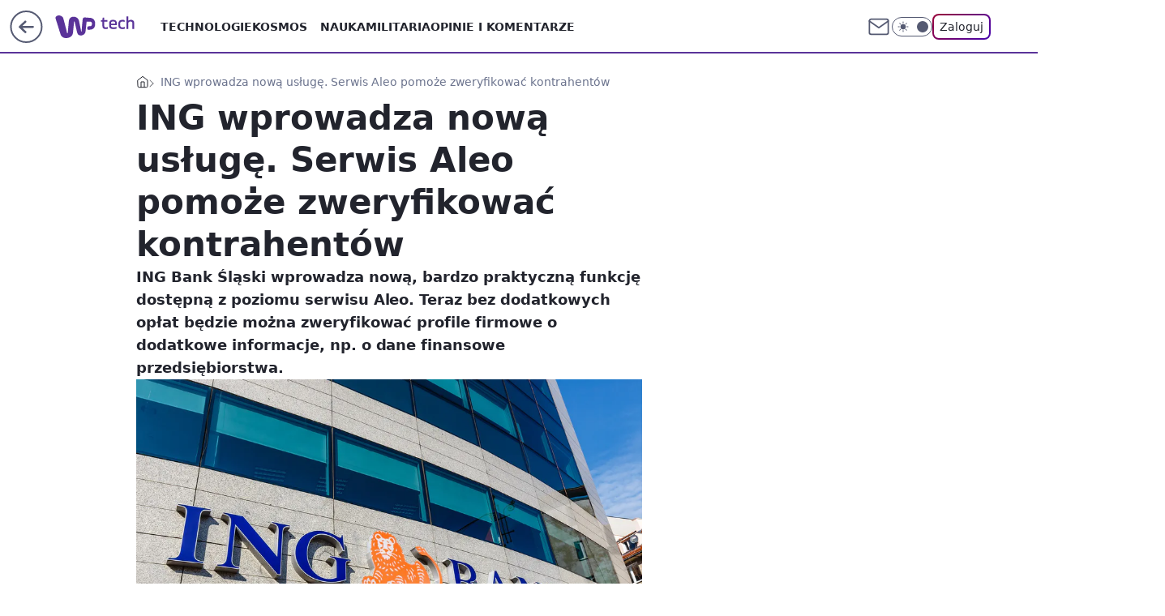

--- FILE ---
content_type: application/javascript
request_url: https://rek.www.wp.pl/gaf.js?rv=2&sn=tech&pvid=419c1dee8d6236e16d59&rekids=234802&whbid-test=1&phtml=tech.wp.pl%2Fing-wprowadza-nowa-usluge-serwis-aleo-pomoze-zweryfikowac-kontrahentow%2C6467518979065473a&abtest=adtech%7CPRGM-1047%7CA%3Badtech%7CPU-335%7CB%3Badtech%7CPRG-3468%7CB%3Badtech%7CPRGM-1036%7CD%3Badtech%7CFP-76%7CA%3Badtech%7CPRGM-1356%7CA%3Badtech%7CPRGM-1419%7CC%3Badtech%7CPRGM-1589%7CA%3Badtech%7CPRGM-1576%7CA%3Badtech%7CPRGM-1443%7CA%3Badtech%7CPRGM-1587%7CD%3Badtech%7CPRGM-1615%7CA%3Badtech%7CPRGM-1215%7CC&PWA_adbd=0&darkmode=0&highLayout=0&layout=wide&navType=navigate&cdl=0&ctype=article&ciab=IAB19%2CIAB-v3-63%2CIAB3&cid=6467518979065473&csystem=ncr&cdate=2020-01-14&REKtagi=wiadomosci%3Bing&vw=1280&vh=720&p1=0&spin=s8zpd5kc&bcv=2
body_size: 4980
content:
s8zpd5kc({"spin":"s8zpd5kc","bunch":234802,"context":{"dsa":false,"minor":false,"bidRequestId":"2b1d34b3-7c61-480a-8751-ae58227ac1fb","maConfig":{"timestamp":"2026-01-22T08:31:40.447Z"},"dfpConfig":{"timestamp":"2026-01-23T12:40:10.018Z"},"sda":[],"targeting":{"client":{},"server":{},"query":{"PWA_adbd":"0","REKtagi":"wiadomosci;ing","abtest":"adtech|PRGM-1047|A;adtech|PU-335|B;adtech|PRG-3468|B;adtech|PRGM-1036|D;adtech|FP-76|A;adtech|PRGM-1356|A;adtech|PRGM-1419|C;adtech|PRGM-1589|A;adtech|PRGM-1576|A;adtech|PRGM-1443|A;adtech|PRGM-1587|D;adtech|PRGM-1615|A;adtech|PRGM-1215|C","bcv":"2","cdate":"2020-01-14","cdl":"0","ciab":"IAB19,IAB-v3-63,IAB3","cid":"6467518979065473","csystem":"ncr","ctype":"article","darkmode":"0","highLayout":"0","layout":"wide","navType":"navigate","p1":"0","phtml":"tech.wp.pl/ing-wprowadza-nowa-usluge-serwis-aleo-pomoze-zweryfikowac-kontrahentow,6467518979065473a","pvid":"419c1dee8d6236e16d59","rekids":"234802","rv":"2","sn":"tech","spin":"s8zpd5kc","vh":"720","vw":"1280","whbid-test":"1"}},"directOnly":0,"geo":{"country":"840","region":"","city":""},"statid":"","mlId":"","rshsd":"22","isRobot":false,"curr":{"EUR":4.205,"USD":3.5831,"CHF":4.5298,"GBP":4.8478},"rv":"2","status":{"advf":2,"ma":2,"ma_ads-bidder":2,"ma_cpv-bidder":2,"ma_high-cpm-bidder":2}},"slots":{"11":{"delivered":"1","campaign":null,"dfpConfig":{"placement":"/89844762/Desktop_Tech.wp.pl_x11_art","roshash":"EILO","ceil":100,"sizes":[[336,280],[640,280],[300,250]],"namedSizes":["fluid"],"div":"div-gpt-ad-x11-art","targeting":{"DFPHASH":"AEHK","emptygaf":"0"},"gfp":"EILO"}},"12":{"delivered":"1","campaign":null,"dfpConfig":{"placement":"/89844762/Desktop_Tech.wp.pl_x12_art","roshash":"EILO","ceil":100,"sizes":[[336,280],[640,280],[300,250]],"namedSizes":["fluid"],"div":"div-gpt-ad-x12-art","targeting":{"DFPHASH":"AEHK","emptygaf":"0"},"gfp":"EILO"}},"13":{"delivered":"1","campaign":null,"dfpConfig":{"placement":"/89844762/Desktop_Tech.wp.pl_x13_art","roshash":"EILO","ceil":100,"sizes":[[336,280],[640,280],[300,250]],"namedSizes":["fluid"],"div":"div-gpt-ad-x13-art","targeting":{"DFPHASH":"AEHK","emptygaf":"0"},"gfp":"EILO"}},"14":{"delivered":"1","campaign":null,"dfpConfig":{"placement":"/89844762/Desktop_Tech.wp.pl_x14_art","roshash":"EILO","ceil":100,"sizes":[[336,280],[640,280],[300,250]],"namedSizes":["fluid"],"div":"div-gpt-ad-x14-art","targeting":{"DFPHASH":"AEHK","emptygaf":"0"},"gfp":"EILO"}},"15":{"delivered":"1","campaign":null,"dfpConfig":{"placement":"/89844762/Desktop_Tech.wp.pl_x15_art","roshash":"EILO","ceil":100,"sizes":[[728,90],[970,300],[950,90],[980,120],[980,90],[970,150],[970,90],[970,250],[930,180],[950,200],[750,100],[970,66],[750,200],[960,90],[970,100],[750,300],[970,200],[950,300]],"namedSizes":["fluid"],"div":"div-gpt-ad-x15-art","targeting":{"DFPHASH":"AEHK","emptygaf":"0"},"gfp":"EILO"}},"16":{"delivered":"1","campaign":null,"dfpConfig":{"placement":"/89844762/Desktop_Tech.wp.pl_x16","roshash":"EILO","ceil":100,"sizes":[[728,90],[970,300],[950,90],[980,120],[980,90],[970,150],[970,90],[970,250],[930,180],[950,200],[750,100],[970,66],[750,200],[960,90],[970,100],[750,300],[970,200],[950,300]],"namedSizes":["fluid"],"div":"div-gpt-ad-x16","targeting":{"DFPHASH":"AEHK","emptygaf":"0"},"gfp":"EILO"}},"17":{"delivered":"1","campaign":null,"dfpConfig":{"placement":"/89844762/Desktop_Tech.wp.pl_x17","roshash":"EILO","ceil":100,"sizes":[[728,90],[970,300],[950,90],[980,120],[980,90],[970,150],[970,90],[970,250],[930,180],[950,200],[750,100],[970,66],[750,200],[960,90],[970,100],[750,300],[970,200],[950,300]],"namedSizes":["fluid"],"div":"div-gpt-ad-x17","targeting":{"DFPHASH":"AEHK","emptygaf":"0"},"gfp":"EILO"}},"18":{"delivered":"1","campaign":null,"dfpConfig":{"placement":"/89844762/Desktop_Tech.wp.pl_x18","roshash":"EILO","ceil":100,"sizes":[[728,90],[970,300],[950,90],[980,120],[980,90],[970,150],[970,90],[970,250],[930,180],[950,200],[750,100],[970,66],[750,200],[960,90],[970,100],[750,300],[970,200],[950,300]],"namedSizes":["fluid"],"div":"div-gpt-ad-x18","targeting":{"DFPHASH":"AEHK","emptygaf":"0"},"gfp":"EILO"}},"19":{"delivered":"1","campaign":null,"dfpConfig":{"placement":"/89844762/Desktop_Tech.wp.pl_x19","roshash":"EILO","ceil":100,"sizes":[[728,90],[970,300],[950,90],[980,120],[980,90],[970,150],[970,90],[970,250],[930,180],[950,200],[750,100],[970,66],[750,200],[960,90],[970,100],[750,300],[970,200],[950,300]],"namedSizes":["fluid"],"div":"div-gpt-ad-x19","targeting":{"DFPHASH":"AEHK","emptygaf":"0"},"gfp":"EILO"}},"2":{"delivered":"1","campaign":{"id":"188278","capping":"PWAck=27120619\u0026PWAclt=792\u0026tpl=1","adm":{"bunch":"234802","creations":[{"cbConfig":{"blur":false,"bottomBar":false,"fullPage":false,"message":"Przekierowanie za {{time}} sekund{{y}}","timeout":15000},"height":600,"pixels":["//gde-default.hit.gemius.pl/_1769289745/redot.gif?id=AurlpqtfLPQooAxj7wsDeNWb7DpBnawS60AjdQWqM6T.z7/fastid=fsjxkechbderpocuyimavtcqankj/stparam=xcjskxjudx/nc=0/gdpr=0/gdpr_consent="],"showLabel":false,"src":"https://mamc.wpcdn.pl/188278/1768219315939/backup_mcd_ruby_choco_latte_1200x600.jpg","trackers":{"click":[""],"cview":["//ma.wp.pl/ma.gif?clid=dca45526c17aa056cf0f889dbba57020\u0026SN=tech\u0026pvid=419c1dee8d6236e16d59\u0026action=cvimp\u0026pg=tech.wp.pl\u0026par=utility%3DkS9oTcoQC4bXUgeSsdbLr6SnUFg6Z4z-0IVtLSk6v9hFxKTyXZvx-hv7p3SDpENJ%26bidReqID%3D2b1d34b3-7c61-480a-8751-ae58227ac1fb%26device%3DPERSONAL_COMPUTER%26rekid%3D234802%26publisherID%3D308%26seatID%3Ddca45526c17aa056cf0f889dbba57020%26emission%3D3043513%26editedTimestamp%3D1768219234%26inver%3D2%26ip%3DY23xU33Oh5Kstq_yPJ4Rzn2_9PR19hQSSV_9T_YMQZI%26domain%3Dtech.wp.pl%26targetDomain%3Dmcdonalds.pl%26pricingModel%3DXKM3_qqdNLlRktwz5huUEN1JS32LljbgQfW6xyMyRKo%26sn%3Dtech%26bidTimestamp%3D1769289745%26partnerID%3D%26ssp%3Dwp.pl%26iabSiteCategories%3D%26ttl%3D1769376145%26is_robot%3D0%26platform%3D8%26userID%3D__UNKNOWN_TELL_US__%26seatFee%3DgltGsAKtxTbos4koPoLqlpwoxSqMW8Kt2Fk93g34UFI%26org_id%3D25%26bidderID%3D11%26workfID%3D188278%26tpID%3D1402620%26order%3D265630%26is_adblock%3D0%26geo%3D840%253B%253B%26hBidPrice%3DEHKPSVY%26contentID%3D6467518979065473%26medium%3Ddisplay%26conversionValue%3D0%26slotID%3D002%26cur%3DPLN%26billing%3Dcpv%26creationID%3D1470141%26test%3D0%26iabPageCategories%3D%26slotSizeWxH%3D1200x600%26client_id%3D43759%26source%3DTG%26pvid%3D419c1dee8d6236e16d59%26hBudgetRate%3DEHKPSVY%26isDev%3Dfalse"],"impression":["//ma.wp.pl/ma.gif?clid=dca45526c17aa056cf0f889dbba57020\u0026SN=tech\u0026pvid=419c1dee8d6236e16d59\u0026action=delivery\u0026pg=tech.wp.pl\u0026par=workfID%3D188278%26tpID%3D1402620%26order%3D265630%26is_adblock%3D0%26geo%3D840%253B%253B%26hBidPrice%3DEHKPSVY%26contentID%3D6467518979065473%26medium%3Ddisplay%26conversionValue%3D0%26slotID%3D002%26cur%3DPLN%26billing%3Dcpv%26creationID%3D1470141%26test%3D0%26iabPageCategories%3D%26slotSizeWxH%3D1200x600%26client_id%3D43759%26source%3DTG%26pvid%3D419c1dee8d6236e16d59%26hBudgetRate%3DEHKPSVY%26isDev%3Dfalse%26utility%3DkS9oTcoQC4bXUgeSsdbLr6SnUFg6Z4z-0IVtLSk6v9hFxKTyXZvx-hv7p3SDpENJ%26bidReqID%3D2b1d34b3-7c61-480a-8751-ae58227ac1fb%26device%3DPERSONAL_COMPUTER%26rekid%3D234802%26publisherID%3D308%26seatID%3Ddca45526c17aa056cf0f889dbba57020%26emission%3D3043513%26editedTimestamp%3D1768219234%26inver%3D2%26ip%3DY23xU33Oh5Kstq_yPJ4Rzn2_9PR19hQSSV_9T_YMQZI%26domain%3Dtech.wp.pl%26targetDomain%3Dmcdonalds.pl%26pricingModel%3DXKM3_qqdNLlRktwz5huUEN1JS32LljbgQfW6xyMyRKo%26sn%3Dtech%26bidTimestamp%3D1769289745%26partnerID%3D%26ssp%3Dwp.pl%26iabSiteCategories%3D%26ttl%3D1769376145%26is_robot%3D0%26platform%3D8%26userID%3D__UNKNOWN_TELL_US__%26seatFee%3DgltGsAKtxTbos4koPoLqlpwoxSqMW8Kt2Fk93g34UFI%26org_id%3D25%26bidderID%3D11"],"view":["//ma.wp.pl/ma.gif?clid=dca45526c17aa056cf0f889dbba57020\u0026SN=tech\u0026pvid=419c1dee8d6236e16d59\u0026action=view\u0026pg=tech.wp.pl\u0026par=pricingModel%3DXKM3_qqdNLlRktwz5huUEN1JS32LljbgQfW6xyMyRKo%26sn%3Dtech%26bidTimestamp%3D1769289745%26partnerID%3D%26ssp%3Dwp.pl%26iabSiteCategories%3D%26ttl%3D1769376145%26is_robot%3D0%26platform%3D8%26userID%3D__UNKNOWN_TELL_US__%26seatFee%3DgltGsAKtxTbos4koPoLqlpwoxSqMW8Kt2Fk93g34UFI%26org_id%3D25%26bidderID%3D11%26workfID%3D188278%26tpID%3D1402620%26order%3D265630%26is_adblock%3D0%26geo%3D840%253B%253B%26hBidPrice%3DEHKPSVY%26contentID%3D6467518979065473%26medium%3Ddisplay%26conversionValue%3D0%26slotID%3D002%26cur%3DPLN%26billing%3Dcpv%26creationID%3D1470141%26test%3D0%26iabPageCategories%3D%26slotSizeWxH%3D1200x600%26client_id%3D43759%26source%3DTG%26pvid%3D419c1dee8d6236e16d59%26hBudgetRate%3DEHKPSVY%26isDev%3Dfalse%26utility%3DkS9oTcoQC4bXUgeSsdbLr6SnUFg6Z4z-0IVtLSk6v9hFxKTyXZvx-hv7p3SDpENJ%26bidReqID%3D2b1d34b3-7c61-480a-8751-ae58227ac1fb%26device%3DPERSONAL_COMPUTER%26rekid%3D234802%26publisherID%3D308%26seatID%3Ddca45526c17aa056cf0f889dbba57020%26emission%3D3043513%26editedTimestamp%3D1768219234%26inver%3D2%26ip%3DY23xU33Oh5Kstq_yPJ4Rzn2_9PR19hQSSV_9T_YMQZI%26domain%3Dtech.wp.pl%26targetDomain%3Dmcdonalds.pl"]},"transparentPlaceholder":false,"type":"image","url":"https://gde-default.hit.gemius.pl/lshitredir/id=AurlpqtfLPQooAxj7wsDeNWb7DpBnawS60AjdQWqM6T.z7/fastid=jtkvsjgljofzfpdtsvypmawiynnr/stparam=rehpbsnndr/nc=0/gdpr=0/gdpr_consent=/url=https://links.mcdonaldsapps.com/CKlgPh?utm_campaign=McDonalds_McCafe_260114_260324_McCafe%20Special%20Autumn%20%26%20Winter%202026\u0026utm_source=CommercialBreak\u0026utm_medium=%2FDISPLAY%2FWP%2FWP.WP_CommercialBreak__CPM_Display_aTAGdcGL_","width":1200}],"redir":"https://ma.wp.pl/redirma?SN=tech\u0026pvid=419c1dee8d6236e16d59\u0026par=tpID%3D1402620%26order%3D265630%26geo%3D840%253B%253B%26medium%3Ddisplay%26editedTimestamp%3D1768219234%26ip%3DY23xU33Oh5Kstq_yPJ4Rzn2_9PR19hQSSV_9T_YMQZI%26workfID%3D188278%26conversionValue%3D0%26rekid%3D234802%26publisherID%3D308%26emission%3D3043513%26ttl%3D1769376145%26contentID%3D6467518979065473%26slotID%3D002%26cur%3DPLN%26pvid%3D419c1dee8d6236e16d59%26utility%3DkS9oTcoQC4bXUgeSsdbLr6SnUFg6Z4z-0IVtLSk6v9hFxKTyXZvx-hv7p3SDpENJ%26bidReqID%3D2b1d34b3-7c61-480a-8751-ae58227ac1fb%26bidTimestamp%3D1769289745%26is_adblock%3D0%26org_id%3D25%26hBidPrice%3DEHKPSVY%26inver%3D2%26targetDomain%3Dmcdonalds.pl%26sn%3Dtech%26bidderID%3D11%26creationID%3D1470141%26client_id%3D43759%26pricingModel%3DXKM3_qqdNLlRktwz5huUEN1JS32LljbgQfW6xyMyRKo%26partnerID%3D%26ssp%3Dwp.pl%26iabSiteCategories%3D%26userID%3D__UNKNOWN_TELL_US__%26seatFee%3DgltGsAKtxTbos4koPoLqlpwoxSqMW8Kt2Fk93g34UFI%26slotSizeWxH%3D1200x600%26test%3D0%26iabPageCategories%3D%26device%3DPERSONAL_COMPUTER%26seatID%3Ddca45526c17aa056cf0f889dbba57020%26domain%3Dtech.wp.pl%26is_robot%3D0%26platform%3D8%26billing%3Dcpv%26source%3DTG%26hBudgetRate%3DEHKPSVY%26isDev%3Dfalse\u0026url=","slot":"2"},"creative":{"Id":"1470141","provider":"ma_cpv-bidder","roshash":"GJMP","height":600,"width":1200,"touchpointId":"1402620","source":{"bidder":"cpv-bidder"}},"sellingModel":{"model":"CPM_INT"}},"dfpConfig":{"placement":"/89844762/Desktop_Tech.wp.pl_x02","roshash":"GJMP","ceil":100,"sizes":[[970,300],[970,600],[750,300],[950,300],[980,600],[1920,870],[1200,600],[750,400],[960,640]],"namedSizes":["fluid"],"div":"div-gpt-ad-x02","targeting":{"DFPHASH":"CFIL","emptygaf":"0"},"gfp":"FNQT"}},"24":{"delivered":"","campaign":null,"dfpConfig":null},"25":{"delivered":"1","campaign":null,"dfpConfig":{"placement":"/89844762/Desktop_Tech.wp.pl_x25_art","roshash":"EILO","ceil":100,"sizes":[[336,280],[640,280],[300,250]],"namedSizes":["fluid"],"div":"div-gpt-ad-x25-art","targeting":{"DFPHASH":"AEHK","emptygaf":"0"},"gfp":"EILO"}},"27":{"delivered":"1","campaign":null,"dfpConfig":{"placement":"/89844762/Desktop_Tech.wp.pl_x27_art","roshash":"EILO","ceil":100,"sizes":[[160,600]],"namedSizes":["fluid"],"div":"div-gpt-ad-x27-art","targeting":{"DFPHASH":"AEHK","emptygaf":"0"},"gfp":"EILO"}},"28":{"delivered":"","campaign":null,"dfpConfig":null},"29":{"delivered":"","campaign":null,"dfpConfig":null},"3":{"delivered":"1","campaign":null,"dfpConfig":{"placement":"/89844762/Desktop_Tech.wp.pl_x03_art","roshash":"EILO","ceil":100,"sizes":[[728,90],[970,300],[950,90],[980,120],[980,90],[970,150],[970,90],[970,250],[930,180],[950,200],[750,100],[970,66],[750,200],[960,90],[970,100],[750,300],[970,200],[950,300]],"namedSizes":["fluid"],"div":"div-gpt-ad-x03-art","targeting":{"DFPHASH":"AEHK","emptygaf":"0"},"gfp":"EILO"}},"32":{"delivered":"1","campaign":null,"dfpConfig":{"placement":"/89844762/Desktop_Tech.wp.pl_x32_art","roshash":"EILO","ceil":100,"sizes":[[336,280],[640,280],[300,250]],"namedSizes":["fluid"],"div":"div-gpt-ad-x32-art","targeting":{"DFPHASH":"AEHK","emptygaf":"0"},"gfp":"EILO"}},"33":{"delivered":"1","campaign":null,"dfpConfig":{"placement":"/89844762/Desktop_Tech.wp.pl_x33_art","roshash":"EILO","ceil":100,"sizes":[[336,280],[640,280],[300,250]],"namedSizes":["fluid"],"div":"div-gpt-ad-x33-art","targeting":{"DFPHASH":"AEHK","emptygaf":"0"},"gfp":"EILO"}},"34":{"delivered":"1","campaign":null,"dfpConfig":{"placement":"/89844762/Desktop_Tech.wp.pl_x34_art","roshash":"EILO","ceil":100,"sizes":[[300,250]],"namedSizes":["fluid"],"div":"div-gpt-ad-x34-art","targeting":{"DFPHASH":"AEHK","emptygaf":"0"},"gfp":"EILO"}},"35":{"lazy":1,"delivered":"1","campaign":{"id":"188982","capping":"PWAck=27120769\u0026PWAclt=720","adm":{"bunch":"234802","creations":[{"mod":"surveyNative","modConfig":{"accentColorAsPrimary":false,"border":"1px solid grey","footnote":"Wyniki ankiet pomagają nam ulepszać nasze produkty i produkty naszych Zaufanych Partnerów. Administratorem danych jest Wirtualna Polska Media S.A. Szczegółowe informacje na temat przetwarzania danych osobowych opisane są w \u003ca target=\"_blank\" href=\"https://holding.wp.pl/poufnosc\"\u003epolityce prywatności\u003c/a\u003e.","insideSlot":true,"maxWidth":300,"pages":[{"accentColorAsPrimary":false,"questions":[{"answers":[{"answerID":"yes","isOpen":false,"text":"tak"},{"answerID":"no","isOpen":false,"text":"nie"},{"answerID":"dontKnow","isOpen":false,"text":"nie wiem"}],"answersHorizontal":false,"confirmation":false,"questionID":"didYouSeeMailAd","required":true,"text":"Czy widziałeś(-aś) ostatnio reklamę Poczty WP?","type":"radio"}],"topImage":"https://pocztanh.wpcdn.pl/pocztanh/login/7.30.0/svg/wp/poczta-logo.svg"}],"popup":{"blendVisible":false,"position":"br"},"summary":[{"key":"Title","value":"Dziękujemy za odpowiedź!"},{"key":"Paragraph","value":"Twoja opinia jest dla nas ważna."}]},"showLabel":true,"trackers":{"click":[""],"cview":["//ma.wp.pl/ma.gif?clid=0d75fec0bdabe60e0af571ed047f75a2\u0026SN=tech\u0026pvid=419c1dee8d6236e16d59\u0026action=cvimp\u0026pg=tech.wp.pl\u0026par=order%3D202648%26utility%3Dy80E3KsC7ALlwHLzBa1noUDRNK2Xn4l0_zRdhYEG8AifQ3-Yry3naXPSoCOIztw3%26ssp%3Dwp.pl%26device%3DPERSONAL_COMPUTER%26publisherID%3D308%26slotID%3D035%26iabSiteCategories%3D%26is_adblock%3D0%26hBudgetRate%3DEHKNQTW%26test%3D0%26editedTimestamp%3D1769007383%26bidTimestamp%3D1769289745%26bidderID%3D11%26isDev%3Dfalse%26ip%3DHRj5zF36tWvJJkFGpdcbpYmLyiGVrb6xZc4H0zDbOqI%26org_id%3D25%26iabPageCategories%3D%26is_robot%3D0%26contentID%3D6467518979065473%26creationID%3D1477210%26billing%3Dcpv%26geo%3D840%253B%253B%26hBidPrice%3DEHKNQTW%26rekid%3D234802%26domain%3Dtech.wp.pl%26slotSizeWxH%3D-1x-1%26cur%3DPLN%26workfID%3D188982%26seatFee%3D-Seq5W3daJ2dfT88dHlSPnHYYOoYvsgdUi2XSnMb-ik%26tpID%3D1405936%26partnerID%3D%26seatID%3D0d75fec0bdabe60e0af571ed047f75a2%26emission%3D3046324%26pricingModel%3DNJfMMjXSpMTvPejPhihQ1PkEJWDE6hek4Uj59TEUU5E%26ttl%3D1769376145%26pvid%3D419c1dee8d6236e16d59%26sn%3Dtech%26medium%3Ddisplay%26userID%3D__UNKNOWN_TELL_US__%26source%3DTG%26platform%3D8%26conversionValue%3D0%26bidReqID%3D2b1d34b3-7c61-480a-8751-ae58227ac1fb%26inver%3D2%26targetDomain%3Dwp.pl%26client_id%3D38851"],"impression":["//ma.wp.pl/ma.gif?clid=0d75fec0bdabe60e0af571ed047f75a2\u0026SN=tech\u0026pvid=419c1dee8d6236e16d59\u0026action=delivery\u0026pg=tech.wp.pl\u0026par=platform%3D8%26conversionValue%3D0%26bidReqID%3D2b1d34b3-7c61-480a-8751-ae58227ac1fb%26inver%3D2%26targetDomain%3Dwp.pl%26client_id%3D38851%26order%3D202648%26utility%3Dy80E3KsC7ALlwHLzBa1noUDRNK2Xn4l0_zRdhYEG8AifQ3-Yry3naXPSoCOIztw3%26ssp%3Dwp.pl%26device%3DPERSONAL_COMPUTER%26publisherID%3D308%26slotID%3D035%26iabSiteCategories%3D%26is_adblock%3D0%26hBudgetRate%3DEHKNQTW%26test%3D0%26editedTimestamp%3D1769007383%26bidTimestamp%3D1769289745%26bidderID%3D11%26isDev%3Dfalse%26ip%3DHRj5zF36tWvJJkFGpdcbpYmLyiGVrb6xZc4H0zDbOqI%26org_id%3D25%26iabPageCategories%3D%26is_robot%3D0%26contentID%3D6467518979065473%26creationID%3D1477210%26billing%3Dcpv%26geo%3D840%253B%253B%26hBidPrice%3DEHKNQTW%26rekid%3D234802%26domain%3Dtech.wp.pl%26slotSizeWxH%3D-1x-1%26cur%3DPLN%26workfID%3D188982%26seatFee%3D-Seq5W3daJ2dfT88dHlSPnHYYOoYvsgdUi2XSnMb-ik%26tpID%3D1405936%26partnerID%3D%26seatID%3D0d75fec0bdabe60e0af571ed047f75a2%26emission%3D3046324%26pricingModel%3DNJfMMjXSpMTvPejPhihQ1PkEJWDE6hek4Uj59TEUU5E%26ttl%3D1769376145%26pvid%3D419c1dee8d6236e16d59%26sn%3Dtech%26medium%3Ddisplay%26userID%3D__UNKNOWN_TELL_US__%26source%3DTG"],"view":["//ma.wp.pl/ma.gif?clid=0d75fec0bdabe60e0af571ed047f75a2\u0026SN=tech\u0026pvid=419c1dee8d6236e16d59\u0026action=view\u0026pg=tech.wp.pl\u0026par=iabPageCategories%3D%26is_robot%3D0%26contentID%3D6467518979065473%26creationID%3D1477210%26billing%3Dcpv%26geo%3D840%253B%253B%26hBidPrice%3DEHKNQTW%26rekid%3D234802%26domain%3Dtech.wp.pl%26slotSizeWxH%3D-1x-1%26cur%3DPLN%26workfID%3D188982%26seatFee%3D-Seq5W3daJ2dfT88dHlSPnHYYOoYvsgdUi2XSnMb-ik%26tpID%3D1405936%26partnerID%3D%26seatID%3D0d75fec0bdabe60e0af571ed047f75a2%26emission%3D3046324%26pricingModel%3DNJfMMjXSpMTvPejPhihQ1PkEJWDE6hek4Uj59TEUU5E%26ttl%3D1769376145%26pvid%3D419c1dee8d6236e16d59%26sn%3Dtech%26medium%3Ddisplay%26userID%3D__UNKNOWN_TELL_US__%26source%3DTG%26platform%3D8%26conversionValue%3D0%26bidReqID%3D2b1d34b3-7c61-480a-8751-ae58227ac1fb%26inver%3D2%26targetDomain%3Dwp.pl%26client_id%3D38851%26order%3D202648%26utility%3Dy80E3KsC7ALlwHLzBa1noUDRNK2Xn4l0_zRdhYEG8AifQ3-Yry3naXPSoCOIztw3%26ssp%3Dwp.pl%26device%3DPERSONAL_COMPUTER%26publisherID%3D308%26slotID%3D035%26iabSiteCategories%3D%26is_adblock%3D0%26hBudgetRate%3DEHKNQTW%26test%3D0%26editedTimestamp%3D1769007383%26bidTimestamp%3D1769289745%26bidderID%3D11%26isDev%3Dfalse%26ip%3DHRj5zF36tWvJJkFGpdcbpYmLyiGVrb6xZc4H0zDbOqI%26org_id%3D25"]},"type":"mod"}],"redir":"https://ma.wp.pl/redirma?SN=tech\u0026pvid=419c1dee8d6236e16d59\u0026par=partnerID%3D%26publisherID%3D308%26iabSiteCategories%3D%26geo%3D840%253B%253B%26domain%3Dtech.wp.pl%26seatFee%3D-Seq5W3daJ2dfT88dHlSPnHYYOoYvsgdUi2XSnMb-ik%26utility%3Dy80E3KsC7ALlwHLzBa1noUDRNK2Xn4l0_zRdhYEG8AifQ3-Yry3naXPSoCOIztw3%26rekid%3D234802%26cur%3DPLN%26seatID%3D0d75fec0bdabe60e0af571ed047f75a2%26targetDomain%3Dwp.pl%26hBudgetRate%3DEHKNQTW%26test%3D0%26editedTimestamp%3D1769007383%26bidderID%3D11%26bidReqID%3D2b1d34b3-7c61-480a-8751-ae58227ac1fb%26ip%3DHRj5zF36tWvJJkFGpdcbpYmLyiGVrb6xZc4H0zDbOqI%26contentID%3D6467518979065473%26billing%3Dcpv%26pricingModel%3DNJfMMjXSpMTvPejPhihQ1PkEJWDE6hek4Uj59TEUU5E%26pvid%3D419c1dee8d6236e16d59%26sn%3Dtech%26medium%3Ddisplay%26platform%3D8%26is_robot%3D0%26workfID%3D188982%26tpID%3D1405936%26conversionValue%3D0%26inver%3D2%26client_id%3D38851%26device%3DPERSONAL_COMPUTER%26slotID%3D035%26org_id%3D25%26iabPageCategories%3D%26userID%3D__UNKNOWN_TELL_US__%26source%3DTG%26ssp%3Dwp.pl%26is_adblock%3D0%26hBidPrice%3DEHKNQTW%26slotSizeWxH%3D-1x-1%26emission%3D3046324%26ttl%3D1769376145%26order%3D202648%26bidTimestamp%3D1769289745%26isDev%3Dfalse%26creationID%3D1477210\u0026url=","slot":"35"},"creative":{"Id":"1477210","provider":"ma_cpv-bidder","roshash":"EHKN","height":-1,"width":-1,"touchpointId":"1405936","source":{"bidder":"cpv-bidder"}},"sellingModel":{"model":"CPV_INT"}},"dfpConfig":{"placement":"/89844762/Desktop_Tech.wp.pl_x35_art","roshash":"EILO","ceil":100,"sizes":[[300,600],[300,250]],"namedSizes":["fluid"],"div":"div-gpt-ad-x35-art","targeting":{"DFPHASH":"AEHK","emptygaf":"0"},"gfp":"EILO"}},"36":{"delivered":"1","campaign":null,"dfpConfig":{"placement":"/89844762/Desktop_Tech.wp.pl_x36_art","roshash":"EILO","ceil":100,"sizes":[[300,600],[300,250]],"namedSizes":["fluid"],"div":"div-gpt-ad-x36-art","targeting":{"DFPHASH":"AEHK","emptygaf":"0"},"gfp":"EILO"}},"37":{"delivered":"1","campaign":null,"dfpConfig":{"placement":"/89844762/Desktop_Tech.wp.pl_x37_art","roshash":"EILO","ceil":100,"sizes":[[300,600],[300,250]],"namedSizes":["fluid"],"div":"div-gpt-ad-x37-art","targeting":{"DFPHASH":"AEHK","emptygaf":"0"},"gfp":"EILO"}},"40":{"delivered":"1","campaign":null,"dfpConfig":{"placement":"/89844762/Desktop_Tech.wp.pl_x40","roshash":"EJMP","ceil":100,"sizes":[[300,250]],"namedSizes":["fluid"],"div":"div-gpt-ad-x40","targeting":{"DFPHASH":"AFIL","emptygaf":"0"},"gfp":"EJMP"}},"5":{"delivered":"1","campaign":null,"dfpConfig":{"placement":"/89844762/Desktop_Tech.wp.pl_x05_art","roshash":"EILO","ceil":100,"sizes":[[336,280],[640,280],[300,250]],"namedSizes":["fluid"],"div":"div-gpt-ad-x05-art","targeting":{"DFPHASH":"AEHK","emptygaf":"0"},"gfp":"EILO"}},"50":{"delivered":"1","campaign":null,"dfpConfig":{"placement":"/89844762/Desktop_Tech.wp.pl_x50_art","roshash":"EILO","ceil":100,"sizes":[[728,90],[970,300],[950,90],[980,120],[980,90],[970,150],[970,90],[970,250],[930,180],[950,200],[750,100],[970,66],[750,200],[960,90],[970,100],[750,300],[970,200],[950,300]],"namedSizes":["fluid"],"div":"div-gpt-ad-x50-art","targeting":{"DFPHASH":"AEHK","emptygaf":"0"},"gfp":"EILO"}},"52":{"delivered":"1","campaign":null,"dfpConfig":{"placement":"/89844762/Desktop_Tech.wp.pl_x52_art","roshash":"EILO","ceil":100,"sizes":[[300,250]],"namedSizes":["fluid"],"div":"div-gpt-ad-x52-art","targeting":{"DFPHASH":"AEHK","emptygaf":"0"},"gfp":"EILO"}},"529":{"delivered":"1","campaign":null,"dfpConfig":{"placement":"/89844762/Desktop_Tech.wp.pl_x529","roshash":"EILO","ceil":100,"sizes":[[300,250]],"namedSizes":["fluid"],"div":"div-gpt-ad-x529","targeting":{"DFPHASH":"AEHK","emptygaf":"0"},"gfp":"EILO"}},"53":{"delivered":"1","campaign":null,"dfpConfig":{"placement":"/89844762/Desktop_Tech.wp.pl_x53_art","roshash":"EILO","ceil":100,"sizes":[[728,90],[970,300],[950,90],[980,120],[980,90],[970,150],[970,600],[970,90],[970,250],[930,180],[950,200],[750,100],[970,66],[750,200],[960,90],[970,100],[750,300],[970,200],[940,600]],"namedSizes":["fluid"],"div":"div-gpt-ad-x53-art","targeting":{"DFPHASH":"AEHK","emptygaf":"0"},"gfp":"EILO"}},"531":{"delivered":"1","campaign":null,"dfpConfig":{"placement":"/89844762/Desktop_Tech.wp.pl_x531","roshash":"EILO","ceil":100,"sizes":[[300,250]],"namedSizes":["fluid"],"div":"div-gpt-ad-x531","targeting":{"DFPHASH":"AEHK","emptygaf":"0"},"gfp":"EILO"}},"541":{"delivered":"1","campaign":null,"dfpConfig":{"placement":"/89844762/Desktop_Tech.wp.pl_x541_art","roshash":"EILO","ceil":100,"sizes":[[300,600],[300,250]],"namedSizes":["fluid"],"div":"div-gpt-ad-x541-art","targeting":{"DFPHASH":"AEHK","emptygaf":"0"},"gfp":"EILO"}},"59":{"delivered":"1","campaign":null,"dfpConfig":{"placement":"/89844762/Desktop_Tech.wp.pl_x59_art","roshash":"EILO","ceil":100,"sizes":[[300,600],[300,250]],"namedSizes":["fluid"],"div":"div-gpt-ad-x59-art","targeting":{"DFPHASH":"AEHK","emptygaf":"0"},"gfp":"EILO"}},"6":{"delivered":"","campaign":null,"dfpConfig":null},"61":{"delivered":"1","campaign":null,"dfpConfig":{"placement":"/89844762/Desktop_Tech.wp.pl_x61_art","roshash":"EILO","ceil":100,"sizes":[[336,280],[640,280],[300,250]],"namedSizes":["fluid"],"div":"div-gpt-ad-x61-art","targeting":{"DFPHASH":"AEHK","emptygaf":"0"},"gfp":"EILO"}},"67":{"delivered":"1","campaign":null,"dfpConfig":{"placement":"/89844762/Desktop_Tech.wp.pl_x67_art","roshash":"EHNQ","ceil":100,"sizes":[[300,50]],"namedSizes":["fluid"],"div":"div-gpt-ad-x67-art","targeting":{"DFPHASH":"ADJM","emptygaf":"0"},"gfp":"EHNQ"}},"7":{"delivered":"","campaign":null,"dfpConfig":null},"70":{"delivered":"1","campaign":null,"dfpConfig":{"placement":"/89844762/Desktop_Tech.wp.pl_x70_art","roshash":"EILO","ceil":100,"sizes":[[728,90],[970,300],[950,90],[980,120],[980,90],[970,150],[970,90],[970,250],[930,180],[950,200],[750,100],[970,66],[750,200],[960,90],[970,100],[750,300],[970,200],[950,300]],"namedSizes":["fluid"],"div":"div-gpt-ad-x70-art","targeting":{"DFPHASH":"AEHK","emptygaf":"0"},"gfp":"EILO"}},"716":{"delivered":"","campaign":null,"dfpConfig":null},"717":{"delivered":"","campaign":null,"dfpConfig":null},"72":{"delivered":"1","campaign":null,"dfpConfig":{"placement":"/89844762/Desktop_Tech.wp.pl_x72_art","roshash":"EILO","ceil":100,"sizes":[[300,250]],"namedSizes":["fluid"],"div":"div-gpt-ad-x72-art","targeting":{"DFPHASH":"AEHK","emptygaf":"0"},"gfp":"EILO"}},"79":{"delivered":"1","campaign":null,"dfpConfig":{"placement":"/89844762/Desktop_Tech.wp.pl_x79_art","roshash":"EILO","ceil":100,"sizes":[[300,600],[300,250]],"namedSizes":["fluid"],"div":"div-gpt-ad-x79-art","targeting":{"DFPHASH":"AEHK","emptygaf":"0"},"gfp":"EILO"}},"8":{"delivered":"","campaign":null,"dfpConfig":null},"80":{"delivered":"1","campaign":null,"dfpConfig":{"placement":"/89844762/Desktop_Tech.wp.pl_x80_art","roshash":"EHPS","ceil":100,"sizes":[[1,1]],"namedSizes":["fluid"],"div":"div-gpt-ad-x80-art","isNative":1,"targeting":{"DFPHASH":"ADLO","emptygaf":"0"},"gfp":"EHPS"}},"81":{"delivered":"1","campaign":null,"dfpConfig":{"placement":"/89844762/Desktop_Tech.wp.pl_x81_art","roshash":"EHPS","ceil":100,"sizes":[[1,1]],"namedSizes":["fluid"],"div":"div-gpt-ad-x81-art","isNative":1,"targeting":{"DFPHASH":"ADLO","emptygaf":"0"},"gfp":"EHPS"}},"810":{"delivered":"","campaign":null,"dfpConfig":null},"811":{"delivered":"","campaign":null,"dfpConfig":null},"812":{"delivered":"","campaign":null,"dfpConfig":null},"813":{"delivered":"","campaign":null,"dfpConfig":null},"814":{"delivered":"","campaign":null,"dfpConfig":null},"815":{"delivered":"","campaign":null,"dfpConfig":null},"816":{"delivered":"","campaign":null,"dfpConfig":null},"817":{"delivered":"","campaign":null,"dfpConfig":null},"82":{"delivered":"1","campaign":null,"dfpConfig":{"placement":"/89844762/Desktop_Tech.wp.pl_x82_art","roshash":"EHPS","ceil":100,"sizes":[[1,1]],"namedSizes":["fluid"],"div":"div-gpt-ad-x82-art","isNative":1,"targeting":{"DFPHASH":"ADLO","emptygaf":"0"},"gfp":"EHPS"}},"826":{"delivered":"","campaign":null,"dfpConfig":null},"827":{"delivered":"","campaign":null,"dfpConfig":null},"828":{"delivered":"","campaign":null,"dfpConfig":null},"83":{"delivered":"1","campaign":null,"dfpConfig":{"placement":"/89844762/Desktop_Tech.wp.pl_x83_art","roshash":"EHPS","ceil":100,"sizes":[[1,1]],"namedSizes":["fluid"],"div":"div-gpt-ad-x83-art","isNative":1,"targeting":{"DFPHASH":"ADLO","emptygaf":"0"},"gfp":"EHPS"}},"89":{"delivered":"","campaign":null,"dfpConfig":null},"90":{"delivered":"1","campaign":null,"dfpConfig":{"placement":"/89844762/Desktop_Tech.wp.pl_x90_art","roshash":"EILO","ceil":100,"sizes":[[728,90],[970,300],[950,90],[980,120],[980,90],[970,150],[970,90],[970,250],[930,180],[950,200],[750,100],[970,66],[750,200],[960,90],[970,100],[750,300],[970,200],[950,300]],"namedSizes":["fluid"],"div":"div-gpt-ad-x90-art","targeting":{"DFPHASH":"AEHK","emptygaf":"0"},"gfp":"EILO"}},"92":{"delivered":"1","campaign":null,"dfpConfig":{"placement":"/89844762/Desktop_Tech.wp.pl_x92_art","roshash":"EILO","ceil":100,"sizes":[[300,250]],"namedSizes":["fluid"],"div":"div-gpt-ad-x92-art","targeting":{"DFPHASH":"AEHK","emptygaf":"0"},"gfp":"EILO"}},"93":{"delivered":"1","campaign":null,"dfpConfig":{"placement":"/89844762/Desktop_Tech.wp.pl_x93_art","roshash":"EILO","ceil":100,"sizes":[[300,600],[300,250]],"namedSizes":["fluid"],"div":"div-gpt-ad-x93-art","targeting":{"DFPHASH":"AEHK","emptygaf":"0"},"gfp":"EILO"}},"94":{"delivered":"1","campaign":null,"dfpConfig":{"placement":"/89844762/Desktop_Tech.wp.pl_x94_art","roshash":"EILO","ceil":100,"sizes":[[300,600],[300,250]],"namedSizes":["fluid"],"div":"div-gpt-ad-x94-art","targeting":{"DFPHASH":"AEHK","emptygaf":"0"},"gfp":"EILO"}},"95":{"delivered":"1","campaign":null,"dfpConfig":{"placement":"/89844762/Desktop_Tech.wp.pl_x95_art","roshash":"EILO","ceil":100,"sizes":[[300,600],[300,250]],"namedSizes":["fluid"],"div":"div-gpt-ad-x95-art","targeting":{"DFPHASH":"AEHK","emptygaf":"0"},"gfp":"EILO"}},"99":{"delivered":"1","campaign":null,"dfpConfig":{"placement":"/89844762/Desktop_Tech.wp.pl_x99_art","roshash":"EILO","ceil":100,"sizes":[[300,600],[300,250]],"namedSizes":["fluid"],"div":"div-gpt-ad-x99-art","targeting":{"DFPHASH":"AEHK","emptygaf":"0"},"gfp":"EILO"}}},"bdd":{}});